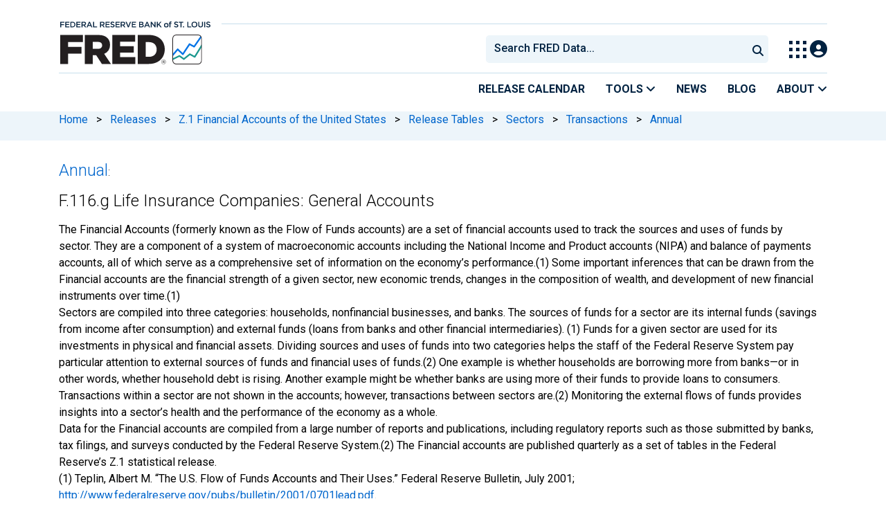

--- FILE ---
content_type: text/html; charset=UTF-8
request_url: https://fred.stlouisfed.org/release/tables?rid=52&eid=800810
body_size: 13101
content:
<!DOCTYPE html>
<html lang="en">
<head>
    <meta http-equiv="X-UA-Compatible" content="IE=edge">
    <meta charset="utf-8">
                <title>2024, Annual: F.116.g Life Insurance Companies: General Accounts | FRED | St. Louis Fed</title>
              <script>
      dataLayer = []
    </script>

    <!-- Google Tag Manager -->
    <script>(function (w, d, s, l, i) {
      w[l] = w[l] || []
      w[l].push({
        'gtm.start':
          new Date().getTime(), event: 'gtm.js'
      })
      var f = d.getElementsByTagName(s)[0],
        j = d.createElement(s), dl = l != 'dataLayer' ? '&l=' + l : ''
      j.async = true
      j.src =
        '//www.googletagmanager.com/gtm.js?id=' + i + dl
      f.parentNode.insertBefore(j, f)
    })(window, document, 'script', 'dataLayer', 'GTM-5L322W')</script>
    <!-- End Google Tag Manager -->

        <meta name="description" content="Release Table for 2024, Annual: F.116.g Life Insurance Companies: General Accounts. FRED: Download, graph, and track economic data.">
            <meta name="keywords" content="Economic Data, FRED, St. Louis Fed, Federal Reserve">
    

        
    <script type="application/ld+json">
    {
        "@context": "http://schema.org",
        "@type": "DataCatalog",
        "license": "",
        "name": "FRED",
        "alternateName": "Federal Reserve Economic Data",
        "url": "https://fred.stlouisfed.org/release/tables?rid=52&eid=800810",
        "publisher": {
            "@type": "Organization",
            "name": "Federal Reserve Bank of St. Louis",
            "url": "https://www.stlouisfed.org/",
            "address": {
              "@type": "PostalAddress",
                "addressLocality": "St. Louis",
                "addressRegion": "MO",
                "postalCode": "63102",
                "streetAddress": "Federal Reserve Bank Plaza, 1 Broadway",
                "addressCountry": "USA"
            },
             "department": "Research Division",
             "email": "fred@stlouisfed.org",
             "telephone": "(314) 444-8444"                  
        }             
    }


    </script>
        
    <link rel="preconnect" href="https://research.stlouisfed.org">
    <link rel="preconnect" href="https://uapi.stlouisfed.org">
    <link rel="preconnect" href="https://alfred.stlouisfed.org">
    <link rel="preconnect" href="https://fred.stlouisfed.org">
    <link rel="preconnect" href="https://fred.stlouisfed.org">
    <link rel="preconnect" href="https://apis.google.com">
    <link rel="preconnect" href="https://cdnjs.cloudflare.com">
    <link rel="preconnect" href="https://www.google-analytics.com">
    <link rel="preconnect" href="https://www.googletagmanager.com">
    <link rel="preconnect" href="https://fonts.gstatic.com">

    <meta name="apple-itunes-app" content="app-id=451715489">
    <meta name="google-play-app" content="app-id=org.stlouisfed.research.fred">

    
    
        <meta content="width=device-width, initial-scale=1.0, maximum-scale=1.0, user-scalable=0" name="viewport">

    <!--<meta name="viewport" content="width=device-width">-->

        <link rel="canonical" href="https://fred.stlouisfed.org/release/tables?eid=800810&amp;rid=52">
    
    <link href="/assets/jquery-treetable/css/jquery.treetable.css" rel="stylesheet" type="text/css" />
<link href="/css/jquery.treetable.fred-release.css?20141121" rel="stylesheet" type="text/css" />


</head>
<body class="release-tables">

<!-- Google Tag Manager (noscript) -->
<noscript>
    <iframe src="https://www.googletagmanager.com/ns.html?id=GTM-5L322W"
            height="0" width="0" style="display:none;visibility:hidden"></iframe>
</noscript>
<!-- End Google Tag Manager (noscript) -->

<!-- pingdom_uptime_check=uXCPjTUzTxL7ULra -->
<link rel="stylesheet" type="text/css" href=/assets/bootstrap/dist/css/1769452722.bootstrap.min.css>
<link rel="stylesheet" type="text/css" href=/assets/fontawesome-free/css/all.min.css>
<script></script>
<link rel="stylesheet" type="text/css" href=/css/1769452723.pager.min.css>
<script></script>
<link rel="stylesheet" type="text/css" href=/assets/select2/dist/css/1769452723.select2.min.css>


<link rel="preconnect" href="https://fonts.googleapis.com">
<link rel="preconnect" href="https://fonts.gstatic.com" crossorigin>
<link href="https://fonts.googleapis.com/css2?family=Roboto:ital,wght@0,100..900;1,100..900&display=swap" rel="stylesheet">
<link href="https://fonts.googleapis.com/css2?family=Roboto+Slab&display=swap" rel="stylesheet">
<!--googleoff: snippet-->
<a href="#content-container" class="skip-to">Skip to main content</a>
<!--googleon: snippet-->
<a id="top"></a>
<!--Move content shift styles internal to boost performance scores-->
<style>
    #zoom-and-share {
        position:relative;
        background-color: rgb(225, 233, 240);
        min-height: 437px;
    }
</style>
<div id="container">
    <header>
        <h1 class="visually-hidden">Federal Reserve Economic Data</h1>
        <nav class="navbar navbar-expand-lg header-not-home py-0 EL-nonhomepage-header EL-header-and-subheader">
            <div id="hidden-user" class='hide'></div>
            <div id="action-modal"></div>
            <div class="col-12 d-none d-lg-block">
                <div class="col-12 d-none d-lg-flex">
                    <a class="bank-logo-gtm" target="_blank" href="https://www.stlouisfed.org">
                        <img class="research-logo-gtm" src="//fred.stlouisfed.org/images/Small_Stl_Fed_Logo.svg" alt="Federal Reserve Bank of St. Louis">
                    </a>
                    <hr class=" hr-post-frb-stls-logo">
                </div>
                <div class="col-12 d-none d-lg-flex">
                    <div class="col-3 align-content-center">
                        <a class="fred-logo-gtm" target="_blank" href="//fred.stlouisfed.org">
                            <img class="header-logo-eagle" src="//fred.stlouisfed.org/images/FRED_Logo_Header.svg" alt="FRED homepage">
                        </a>
                    </div>    
                    <div class="col-9 d-none d-lg-flex align-content-center justify-content-end">
                        <div class='input-group EL-header-search-container' id="search-container-header">
    <select id="head-search" class='EL-header-search'>
        <option></option>
    </select>

    <button class="search-submit-select2" id="select2-nav-search-button" type="submit" aria-label="Submit Search">
        <i class="fa fa-search" title="Submit Search"></i>
    </button>
</div>
                        <nav id="blueheader-navbar-nav">
                            <ul id="blueheader-navbar" class="nav float-end">
                                <li class="blueheader-navbar-item center-content-vertically switch-products-gtm">
                                    <span id="switchprod-popover-container" class="switchprod-popover-container">

  <button type="button" id="switchProd" data-toggle="popover" aria-controls="switch-prod-list" 
    aria-haspopup="true" class="header-popover" aria-label="Toggle Explore Our Apps Menu">
    <img class="Switch-Products-gtm" src="//fred.stlouisfed.org/images/Waffle_Menu_off.svg" alt="Toggle Explore Our Apps Menu" />
  </button>
</span>

<div id="switchprod-popover" class="hide">
  <!-- empty alt values handle older screen readers that don't handle WAI-ARIA roles. Both methods allow the screenreader to skip the image and not read the filename to the user. -->
<h2 class="explore-products-desk">Explore Our Apps</h2>
<hr>
<ul id="switch-prod-list" class="list-group switch-products-list" role="menu" aria-labelledby="switchProduct">
    <li role="presentaion" id="ham-fred-dev" class="list-group-item product-fred">
      <a class="d-flex burger-fred-gtm" role="menuitem" href="//fred.stlouisfed.org">
        <div>
          <img class="switch-icon-padding burger-fred-gtm" src="//fred.stlouisfed.org/images/FRED_Logo_for_Waffle.svg" alt="" role="presentation">
        </div>
        <div>
          <h3 class="burger-fred-gtm">FRED</h3>
          <p>Tools and resources to find and use economic data worldwide</p>
        </div>
      </a>
    </li>
    <li role="presentaion" id="ham-fraser" class="list-group-item">
      <a rel="noopener" target="_blank" class="d-flex burger-fraser-gtm" role="menuitem" href="https://fraser.stlouisfed.org/">
        <div>
          <img class="switch-icon-padding burger-fraser-gtm" src="//fred.stlouisfed.org/images/FRASER_Logo_for_Waffle.svg" alt="" role="presentation">
        </div>
        <div>
          <h3 class="burger-fraser-gtm">FRASER</h3>
          <p>U.S. financial, economic, and banking history</p>
        </div>
      </a>
    </li>
    <li role="presentaion" id="ham-alfred" class="list-group-item">
      <a rel="noopener" target="_blank" class="d-flex burger-alfred-gtm" role="menuitem" href="//alfred.stlouisfed.org">
        <div>
          <img class="switch-icon-padding burger-alfred-gtm" src="//fred.stlouisfed.org/images/ALFRED_Logo_for_Waffle.svg" alt="" role="presentation">
        </div>
        <div>
          <h3 class="burger-alfred-gtm">ALFRED</h3>
          <p>Vintages of economic data from specific dates in history</p>
        </div>
      </a>
    </li>
    <li role="presentaion" id="ham-ecolowdown" class="list-group-item">
      <a rel="noopener" target="_blank" class="d-flex burger-econlowdown-gtm" role="menuitem" href="https://cassidi.stlouisfed.org/index">
        <div>
          <img class="burger-econlowdown-gtm" src="//fred.stlouisfed.org/images/CASSIDI_Logo_for_Waffle.svg" alt="" role="presentation">
        </div>
        <div>
          <h3 class="burger-econlowdown-gtm">CASSIDI</h3>
          <p>View banking market concentrations and perform HHI analysis</p>
        </div>
      </a>
  </li>
</ul>
</div>                                </li>
                                <li class="blueheader-navbar-item center-content-vertically">
                                    <div class="hidden-xs" id="signin-wrap">
                                        <div id="user-nav" class="EL-my-account-link"></div>
                                    </div>
                                </li>
                            </ul>
                        </nav>
                    </div>
                </div>
            </div>
            <div class="col-12 d-lg-none">
                <div class="fred-logo-div col-6 align-content-center">
                    <a class="fred-logo-gtm" href="//fred.stlouisfed.org/">
                        <img class="header-logo" src="//fred.stlouisfed.org/images/FRED_Logo_Header_white_text.svg" alt="FRED homepage">
                    </a>
                </div>
                <div class="blueheader-navbar center-content-vertically">
                    <button type="button" id="search-btn-open" aria-controls="mobile-search-container" 
    onclick="mobileSearchToggle('open')" aria-label="Open Search">
    <i class="fas fa-solid fa-search" title="Open Search"></i>
</button>
<button type="button" id="search-btn-close" class="hide" aria-controls="mobile-search-container" 
    onclick="mobileSearchToggle('close')" aria-label="Close Search" disabled="true">
    <i class="fa-solid fa-x" title="Close Search"></i>
</button>  
                    <button type="button" id="hamburger-btn-open" class="hamburger-gtm" aria-controls="hamburger-drawer" 
    onclick="hamburgerMenuToggle('open')" aria-label="Open Mobile Menu">
    <i id="hamburger" class="fas fa-bars hamburger-header" title="Open Mobile Menu"></i>
</button> 
<button type="button" id="hamburger-btn-close" class="close-btn burger-close-gtm hide" aria-controls="hamburger-drawer" 
    onclick="hamburgerMenuToggle('close')" aria-label="Close Mobile Menu">
    <i class="fa-solid fa-x" title="Close Mobile Menu"></i>
</button> 
                </div>
            </div>
            <div id="notifications-container"></div>
        </nav>
        <div class="blueheader-navbar d-lg-none">
            <div id="mobile-search-container" class="hide col-12">
                <input type="hidden" id="mobile-search-input" class="search-text-input" placeholder="Search FRED Data..." disabled="disabled">
                <button type="submit" class="search-submit-select2" id="mobile-search-submit" disabled="disabled">
                    <i class="fas fa-solid fa-search" title="Search"></i>
                </button>
            </div>
            <nav id="hamburger-drawer" class="hide">
    <div class="slide-content">
        <div id="hamburger-navigation">
            <div id="hamburger-home">
                <ul class="list-group flush-list hamburger-list col-12">
                    <li class="list-group-item">
                        <a class="burger-calendar-gtm" href="https://fred.stlouisfed.org/releases/calendar">Release Calendar</a>
                    </li>
                    <li class="list-group-item hamburger-menu-item">
                        <button type="button" class="burger-tools-gtm" onclick="toggleMenuNavigation('hamburger-tools', true)" aria-controls="hamburger-tools">Tools
                            <i class="fas fa-solid fa-angle-down" title="Toggle FRED Tools Submenu"></i>
                        </button>
                        <ul id="hamburger-tools" role="menu" class="hide list-group hamburger-submenu-list col-12">
                            <li role="presentation" class="list-group-item">
                                <a role="menuitem" class="burger-fred-excel-add-in-gtm" href="https://fred.stlouisfed.org/fred-addin"> FRED Add-in for Excel</a>
                            </li>
                            <li role="presentation" class="list-group-item">
                                <a role="menuitem" class="burger-fred-api-gtm" href="https://fred.stlouisfed.org/docs/api/fred"> FRED API</a>
                            </li>
                            <li role="presentation" class="list-group-item">
                                <a role="menuitem" class="burger-fred-mobile-apps-gtm" href="https://fred.stlouisfed.org/fred-mobile"> FRED Mobile Apps</a>
                            </li>
                        </ul>
                    </li>
                    <li class="list-group-item">
                        <a class="burger-news-gtm" href="https://news.research.stlouisfed.org/category/fred-announcements/">News</a>
                    </li>
                    <li class="list-group-item">
                        <a class="burger-blog-gtm" href="https://fredblog.stlouisfed.org">Blog</a>
                    </li>
                    <li class="list-group-item hamburger-menu-item">
                        <button type="button" class="burger-about-gtm" onclick="toggleMenuNavigation('hamburger-about-fred', true)" aria-controls="hamburger-about-fred">About
                            <i class="fas fa-solid fa-angle-down" title="Toggle About FRED Submenu"></i>
                        </button>
                        <ul id="hamburger-about-fred" role="menu" class="hide list-group hamburger-submenu-list col-12">
                            <li role="presentation" class="list-group-item">
                                <a role="menuitem" class="burger-fred-about-gtm" href="https://fredhelp.stlouisfed.org/fred/about/about-fred/what-is-fred/"> What is FRED</a>
                            </li>
                            <li role="presentation" class="list-group-item">
                                <a role="menuitem" class="burger-tutorials-gtm" href="https://fredhelp.stlouisfed.org"> Tutorials</a>
                            </li>
                            <li role="presentation" class="list-group-item">
                                <a role="menuitem" class="burger-data-literacy-gtm" href="https://fred.stlouisfed.org/digital-badges/">
                                Digital Badges
                                </a>
                            </li>
                            <li role="presentation" class="list-group-item">
                                <a role="menuitem" class="burger-contact-us-gtm" href="https://fred.stlouisfed.org/contactus/"> Contact Us</a>
                            </li>
                        </ul>
                    </li>
                    <li class="list-group-item">
                        <a class="burger-myaccount-gtm" href="https://fredaccount.stlouisfed.org">My Account</a>
                    </li>
                    <li class="list-group-item hamburger-menu-item">
                        <button type="button" class="burger-switch-gtm" onclick="toggleMenuNavigation('hamburger-products', true)" aria-controls="hamburger-products">
                            Explore Our Apps
                            <i class="fas fa-solid fa-angle-down" title="Toggle Apps Submenu"></i>
                        </button>
                        <div id="hamburger-products" class="hide">
                            <!-- empty alt values handle older screen readers that don't handle WAI-ARIA roles. Both methods allow the screenreader to skip the image and not read the filename to the user. -->
<h2 class="explore-products-desk">Explore Our Apps</h2>
<hr>
<ul id="switch-prod-list" class="list-group switch-products-list" role="menu" aria-labelledby="switchProduct">
    <li role="presentaion" id="ham-fred-dev" class="list-group-item product-fred">
      <a class="d-flex burger-fred-gtm" role="menuitem" href="//fred.stlouisfed.org">
        <div>
          <img class="switch-icon-padding burger-fred-gtm" src="//fred.stlouisfed.org/images/FRED_Logo_for_Waffle.svg" alt="" role="presentation">
        </div>
        <div>
          <h3 class="burger-fred-gtm">FRED</h3>
          <p>Tools and resources to find and use economic data worldwide</p>
        </div>
      </a>
    </li>
    <li role="presentaion" id="ham-fraser" class="list-group-item">
      <a rel="noopener" target="_blank" class="d-flex burger-fraser-gtm" role="menuitem" href="https://fraser.stlouisfed.org/">
        <div>
          <img class="switch-icon-padding burger-fraser-gtm" src="//fred.stlouisfed.org/images/FRASER_Logo_for_Waffle.svg" alt="" role="presentation">
        </div>
        <div>
          <h3 class="burger-fraser-gtm">FRASER</h3>
          <p>U.S. financial, economic, and banking history</p>
        </div>
      </a>
    </li>
    <li role="presentaion" id="ham-alfred" class="list-group-item">
      <a rel="noopener" target="_blank" class="d-flex burger-alfred-gtm" role="menuitem" href="//alfred.stlouisfed.org">
        <div>
          <img class="switch-icon-padding burger-alfred-gtm" src="//fred.stlouisfed.org/images/ALFRED_Logo_for_Waffle.svg" alt="" role="presentation">
        </div>
        <div>
          <h3 class="burger-alfred-gtm">ALFRED</h3>
          <p>Vintages of economic data from specific dates in history</p>
        </div>
      </a>
    </li>
    <li role="presentaion" id="ham-ecolowdown" class="list-group-item">
      <a rel="noopener" target="_blank" class="d-flex burger-econlowdown-gtm" role="menuitem" href="https://cassidi.stlouisfed.org/index">
        <div>
          <img class="burger-econlowdown-gtm" src="//fred.stlouisfed.org/images/CASSIDI_Logo_for_Waffle.svg" alt="" role="presentation">
        </div>
        <div>
          <h3 class="burger-econlowdown-gtm">CASSIDI</h3>
          <p>View banking market concentrations and perform HHI analysis</p>
        </div>
      </a>
  </li>
</ul>
                        </div>
                    </li>
                    <li class="list-group-item">
                        <a class="burger-stls-home-gtm" href="https://www.stlouisfed.org/">STL Fed Home Page</a>
                    </li>
                </ul>
            </div>
        </div>
    </div>
</nav>
        </div>
        <div class='navbar navbar-expand-lg sub-header EL-header-and-subheader'>
            <div class="container-fluid gx-0">
                <div class="col d-flex justify-content-end">
                    <div class="container-fluid gx-0">
                        
<hr class="col-12 hr-pre-subheader-nav d-none d-lg-block">
<nav class="col-12 navbar EL-main-nav navbar-expand-sm d-none d-lg-flex" id="subheader-nav">
    <div class="navbar-collapse collapse d-flex justify-content-end">
        <ul id="subheader-navbar" class="nav float-end navbar-nav">
            <li class="nav-li-subheader">
                <a href="https://fred.stlouisfed.org/releases/calendar" class="nav-releasecal-subheader-gtm">Release Calendar</a>
            </li>
            <li class="nav-li-subheader">
              <span class="sub-header-nav-tools-gtm  header-popover fred-tools-container">
  <button type="button" id="fred-tools-link" class="align-icon header-popover tools-gtm" 
    aria-haspopup="true" aria-controls="fred-tools-menu" data-toggle="popover" 
    onclick="toggleMenuNavigation('fred-tools-popover')">Tools
    <i class="fas fa-angle-down" title="Toggle Tools Menu"></i>
  </button>
</span>

<div id="fred-tools-popover" class="hide">
  <ul id="fred-tools-menu" role="menu" class="header-list-popover list-group flush-list">
    <li role="presentation" class="list-group-item">
      <a role="menuitem" class="homepage-nav-tools-fred-excel-addin-gtm" href="https://fred.stlouisfed.org/fred-addin">FRED Add-in for Excel</a>
    </li>
    <li role="presentation" class="list-group-item">
      <a role="menuitem" class="homepage-nav-tools-fred-api-gtm" href="https://fred.stlouisfed.org/docs/api/fred">FRED API</a>
    </li>
    <li role="presentation" class="list-group-item">
      <a role="menuitem" class="homepage-nav-tools-fred-mobile-gtm" href="https://fred.stlouisfed.org/fred-mobile">FRED Mobile Apps</a>
    </li>
  </ul>
</div>            </li>
            <li class="nav-li-subheader">
                <a href="https://news.research.stlouisfed.org/category/fred-announcements/" class="nav-news-subheader-gtm">News</a>
            </li>
            <li class="nav-li-subheader">
                <a href="https://fredblog.stlouisfed.org" class="nav-fredblog-subheader-gtm">Blog</a>
            </li>
            <li class="nav-li-subheader">
              
<span class="subheader-nav-about-gtm about-fred-container">
  <button type="button" id="about-fred-link" class="align-icon header-popover about-gtm" 
    data-toggle="popover" aria-controls="about-fred-menu" aria-haspopup="true"
    onclick="toggleMenuNavigation('about-fred-popover')">About
    <i class="fas fa-angle-down" alt="Toggle About Menu"></i>
  </button>
</span>

<div id="about-fred-popover" class="hide">
  <ul id="about-fred-menu" role="menu" aria-labelledby="about-fred-link" class="header-list-popover list-group flush-list">
    <li role="presentation" class="list-group-item">
      <a role="menuitem" class="about-fred-what-is-gtm" href="https://fredhelp.stlouisfed.org/fred/about/about-fred/what-is-fred/">
        What is FRED
      </a>
    </li>
    <li role="presentation" class="list-group-item">
      <a role="menuitem" class="about-fred-tutorials-gtm" href="https://fredhelp.stlouisfed.org">
        Tutorials
      </a>
    </li>
    <li role="presentation" class="list-group-item">
      <a role="menuitem" class="about-research-data-literacy-gtm" href="https://fred.stlouisfed.org/digital-badges/">
        Digital Badges
      </a>
    </li>
    <li role="presentation" class="list-group-item">
      <a role="menuitem" class="about-fred-contact-gtm" href="https://fred.stlouisfed.org/contactus/ ">
        Contact Us
      </a>
    </li>
  </ul>
</div>
            </li>
        </ul>
    </div>
</nav>
                    </div>
                </div>
            </div>
        </div>
    </header>


<nav id="site-breadcrumbs" class="site-breadcrumbs d-none d-lg-block align-content-center" aria-label="site breadcrumbs">
    <div class="container gx-0">
        <a class="breadcrumb_link" href="/">Home</a> <span class="px-2">&gt;</span> <a class="breadcrumb_link" href="/releases">Releases</a> <span class="px-2">&gt;</span> <a class="breadcrumb_link" href="/release?rid=52">Z.1 Financial Accounts of the United States</a> <span class="px-2">&gt;</span> <a class="breadcrumb_link" href="/release/tables?rid=52">Release Tables</a> <span class="px-2">&gt;</span> <a class="breadcrumb_link" href="/release/tables?rid=52&eid=800014">Sectors</a> <span class="px-2">&gt;</span> <a class="breadcrumb_link" href="/release/tables?rid=52&eid=800015">Transactions</a> <span class="px-2">&gt;</span> <a class="breadcrumb_link" href="/release/tables?rid=52&eid=800016">Annual</a>
    </div>
</nav>
<div class="clear row gx-0 container" id="content-container">



<div class="col-12 container-fluid" id="main-content-column">

<div id="page-title" class="page-title">
    <div id="custom-title-markup">
        <h1><a href="/release/tables?rid=52&eid=800016">Annual</a><span aria-hidden="true">:</span></h1><h1 id="release-element-name-title">F.116.g Life Insurance Companies: General Accounts</h1>
    </div>




<hr class="header-divider d-block d-lg-none">

<p class="series-title-notes">
    The Financial Accounts (formerly known as the Flow of Funds accounts)  are a set of financial accounts used to track the sources and uses of funds by sector. They are a component of a system of macroeconomic accounts including the National Income and Product accounts (NIPA) and balance of payments accounts, all of which serve as a comprehensive set of information on the economy’s performance.(1) Some important inferences that can be drawn from the Financial accounts are the financial strength of a given sector, new economic trends, changes in the composition of wealth, and development of new financial instruments over time.(1)<br>Sectors are compiled into three categories: households, nonfinancial businesses, and banks. The sources of funds for a sector are its internal funds (savings from income after consumption) and external funds (loans from banks and other financial intermediaries). (1) Funds for a given sector are used for its investments in physical and financial assets. Dividing sources and uses of funds into two categories helps the staff of the Federal Reserve System pay particular attention to external sources of funds and financial uses of funds.(2) One example is whether households are borrowing more from banks—or in other words, whether household debt is rising. Another example might be whether banks are using more of their funds to provide loans to consumers. Transactions within a sector are not shown in the accounts; however, transactions between sectors are.(2) Monitoring the external flows of funds provides insights into a sector’s health and the performance of the economy as a whole. <br>Data for the Financial accounts are compiled from a large number of reports and publications, including regulatory reports such as those submitted by banks, tax filings, and surveys conducted by the Federal Reserve System.(2) The Financial accounts are published quarterly as a set of tables in the Federal Reserve’s Z.1 statistical release.<br>(1)	Teplin, Albert M. “The U.S. Flow of Funds Accounts and Their Uses.” Federal Reserve Bulletin, July 2001; <a href="http://www.federalreserve.gov/pubs/bulletin/2001/0701lead.pdf" class="breakable" target="_blank">http://www.federalreserve.gov/pubs/bulletin/2001/0701lead.pdf</a>.<br>(2)	Board of Governors of the Federal Reserve System. “Guide to the Flow of Funds Accounts.” 2000, <a href="http://www.federalreserve.gov/apps/fof/" class="breakable" target="_blank">http://www.federalreserve.gov/apps/fof/</a>.<br><br>For questions on the data, please contact the data source: <a href="https://www.federalreserve.gov/apps/ContactUs/feedback.aspx?refurl=/releases/z1/%" class="breakable" target="_blank">https://www.federalreserve.gov/apps/ContactUs/feedback.aspx?refurl=/releases/z1/%</a><br>For questions on FRED functionality, please contact: <a href="https://fred.stlouisfed.org/contactus/" class="breakable" target="_blank">https://fred.stlouisfed.org/contactus/</a>
</p><!-- /series-title-notes -->


<hr class="header-divider d-none d-lg-block">

</div>

    
                        
                <link rel="stylesheet" href="/assets/duetDate/duet/themes/default.css" />

<p
    id="release-table-message"
    class="error mx-3 mb-0"
    role="alert"
    aria-hidden="true"
    aria-live="assertive"
    style="display: none;">
</p>

<style>
  .duet-date__table thead {
    font-size: .1rem !important;
  }
  
  .duet-date__table-header span{
    font-size: .75rem !important;
  }
  .duet-date__day span {
    font-size: .875rem !important;
  }
  .duet-date__select-label span {
    font-size: .75rem !important;
  }
  .duet-date * {
    font-size: .17rem;
  }
  .duet-date__select-label span {
    font-size: 1rem !important; 
  }
  .duet-date__select--month {
    font-size: 1rem !important; 
  }
  .duet-date__select--month option,
  .duet-date__select--year option{
    font-size: 16px !important;
  }
</style>


<form method="GET" id="release-elements-essential-state" name="release-elements-essential-state" action="#" style="display:none">
  <input id="release_id" type="hidden" name="rid" value="52">
  <input id="element_id" type="hidden" name="eid" value="800810">
  <input id="observation_date" type="hidden" name="od" value="2024-01-01">
</form>

<form method="GET" id="release-elements-derived-state" name="release-elements-derived-state" action="#" style="display:none">
    <input id="tree_col" type="hidden" name="tc" value="2">
    
          <input id="has_same_obs_date_0" type="hidden" name="hsod0" value="t">
              <input id="has_same_obs_date_1" type="hidden" name="hsod1" value="t">
              <input id="has_same_obs_date_2" type="hidden" name="hsod2" value="f">
        
    <input id="has_same_units" type="hidden" name="hsu" value="t">
    <input id="observation_date_0" type="hidden" name="observation_date_0" value="">
  <input id="observation_date_1" type="hidden" name="observation_date_1" value="">
  <input id="observation_date_2" type="hidden" name="observation_date_2" value="">
  <input id="min_observation_start_date" type="hidden" name="minosd" value="1946-01-01">
  <input id="min_observation_end_date" type="hidden" name="minoed" value="1946-12-31">
  <input id="max_observation_start_date" type="hidden" name="maxosd" value="2024-01-01">
  <input id="max_observation_end_date" type="hidden" name="maxoed" value="2024-12-31">
  <input id="max_periods_per_year" type="hidden" name="maxppy" value="1">
</form>
  
<form method="GET" id="release-elements-form" name="release-elements-form" action="#" style="display:inline">
<input id="release_id_ref" type="hidden" name="rid" value="52">
<input id="element_id_ref" type="hidden" name="eid" value="800810">
<input id="observation_date_ref" type="hidden" name="od" value="2024-01-01">

<div class="series-pager-header" style="margin-bottom:.5em">
  <button role="button" name="addseries1" class="btn btn-sm rls-tbl-btn series-btn-508 add-data-list  ">Add to Data List</button>
  <button role="button" name="addgraph1" class="btn btn-sm series-btn-508 rls-tbl-btn add-graph  ">Add to Graph</button>
  &nbsp; &nbsp;
  <button role="button" name="tree-expand-all-1" class="btn btn-sm series-btn-508 rls-tbl-btn tree-expand-all  ">Expand All</button>
  <button role="button" name="tree-collapse-all-1" class="btn btn-sm series-btn-508 rls-tbl-btn tree-collapse-all  ">Collapse All</button>
  <div style="display: inline; float: right;">
                                <duet-date-picker class="release-table-select-date" value="2024-01-01" identifier="date" min="1946-01-01" max="2024-12-31"></duet-date-picker>
      <p id="release-table-select-date-description" tabindex="-1">Please select a date range</p>
      &nbsp; &nbsp;
      <span id="release-table-first-date-on">
                <a id="release-table-first-date" href="#">1946</a>
         
  </span>
  &nbsp; &nbsp;
    <div style="display: inline-block; min-width: 2.8em; text-align: center;"><span id="release-table-date-0-on" style="display:none"><a id="release-table-date-0" href="#"></a></span></div>&nbsp;
    <div style="display: inline-block; min-width: 2.8em; text-align: center;"><span id="release-table-date-1-on" style="display:none"><a id="release-table-date-1" href="#"></a></span></div>&nbsp;
    <div style="display: inline-block; min-width: 2.8em; text-align: center;"><span id="release-table-date-2-on" style="display:none"><a id="release-table-date-2" href="#"></a></span></div>
  &nbsp; &nbsp; 
  <span id="release-table-last-date-on">
        <span style="font-weight: bold;">2024</span>
     
  </span>
</div>
</div>
<div id="release-table-content" class="table-responsive" style="clear: both;">
<table id="release-elements-tree" aria-label="Annual: F.116.g Life Insurance Companies:  General Accounts">
  <thead>
          <tr>
        <th class="fred-rls-elm-ck-th"></th>
                  <th class="fred-rls-elm-ln-th"></th>
                <th class="fred-rls-elm-nm-th"></th>
                <th id="table-unit-heading" colspan="3" class="fred-rls-elm-un-th">Millions of U.S. Dollars</th>
              </tr>
        <tr>
      <th class="fred-rls-elm-ck-th" aria-label="select"><input type="checkbox" class="select-all-release-elements-checkbox" name="select-all-release-elements-checkbox" value="" aria-label="select all items"></th>
              <th id="table-line-heading" class="fred-rls-elm-ln-th">Line</th>
            <th id="table-name-heading" class="fred-rls-elm-nm-th">Name</th>
            <th id="table-unit-subheading1" class="fred-rls-elm-vl-th">
              <span style="font-weight: bold;">2024</span>
            </th>
      <th id="table-unit-subheading2" class="fred-rls-elm-vl-th">
                  Preceding<br>
          Period
              </th>
      <th id="table-unit-subheading3" class="fred-rls-elm-vl-th">
                  Year Ago<br>
          from Period
              </th>
          </tr>
  </thead>
  <tbody>
  
    
            
        
                  
                <tr data-tt-id="800811" data-tt-parent-id="800810" data-tt-branch="true">
              <td class="fred-rls-elm-ck-td">
      <a name="heid_800811"></a>
              <input type="checkbox" class="release-element-checkbox" name="sids[0]" value="BOGZ1FA544090075A" aria-labelledby=" 800811-name">
            </td>
                  <th id="line-1" headers="table-line-heading" class="fred-rls-elm-ln-td"><span class="sr-only">line </span>1</th>
                  <th id="800811-name" headers="table-name-heading line-1 " class="fred-rls-elm-nm-cntnr fred-rls-elm-nm-td">
                <div class="fred-rls-elm-nm-fill"></div>
        <span id="Net-acquisition-of-financial-assets}" class="fred-rls-elm-nm"><a href="/series/BOGZ1FA544090075A" target="_blank">Net acquisition of financial assets</a></span>
              </th>
                  <td headers="table-unit-heading table-unit-subheading1 line-1  800811-name" class="fred-rls-elm-vl-td">
                  425,193
                      </td>
      <td headers="table-unit-heading table-unit-subheading2 line-1  800811-name" class="fred-rls-elm-vl-td">
                  326,106
                      </td>
      <td headers="table-unit-heading table-unit-subheading3 line-1  800811-name" class="fred-rls-elm-vl-td">
                              326,106
                                </td>
                </tr>
                
            
        
        
            <tr data-tt-id="800812" data-tt-parent-id="800811">
              <td class="fred-rls-elm-ck-td">
      <a name="heid_800812"></a>
              <input type="checkbox" class="release-element-checkbox" name="sids[1]" value="BOGZ1FA543020075A" aria-labelledby="800811-name 800812-name">
            </td>
                  <th id="line-2" headers="table-line-heading" class="fred-rls-elm-ln-td"><span class="sr-only">line </span>2</th>
                  <th id="800812-name" headers="table-name-heading line-2 800811-name" class="fred-rls-elm-nm-cntnr fred-rls-elm-nm-td">
                <div class="fred-rls-elm-nm-fill"></div>
        <span id="Checkable-deposits-and-currency}" class="fred-rls-elm-nm"><a href="/series/BOGZ1FA543020075A" target="_blank">Checkable deposits and currency</a></span>
              </th>
                  <td headers="table-unit-heading table-unit-subheading1 line-2 800811-name 800812-name" class="fred-rls-elm-vl-td">
                  1,810
                      </td>
      <td headers="table-unit-heading table-unit-subheading2 line-2 800811-name 800812-name" class="fred-rls-elm-vl-td">
                  24,078
                      </td>
      <td headers="table-unit-heading table-unit-subheading3 line-2 800811-name 800812-name" class="fred-rls-elm-vl-td">
                              24,078
                                </td>
                </tr>
      
            
        
        
            <tr data-tt-id="800813" data-tt-parent-id="800811">
              <td class="fred-rls-elm-ck-td">
      <a name="heid_800813"></a>
              <input type="checkbox" class="release-element-checkbox" name="sids[2]" value="BOGZ1FA543034075A" aria-labelledby="800811-name 800813-name">
            </td>
                  <th id="line-3" headers="table-line-heading" class="fred-rls-elm-ln-td"><span class="sr-only">line </span>3</th>
                  <th id="800813-name" headers="table-name-heading line-3 800811-name" class="fred-rls-elm-nm-cntnr fred-rls-elm-nm-td">
                <div class="fred-rls-elm-nm-fill"></div>
        <span id="Money-market-fund-shares}" class="fred-rls-elm-nm"><a href="/series/BOGZ1FA543034075A" target="_blank">Money market fund shares</a></span>
              </th>
                  <td headers="table-unit-heading table-unit-subheading1 line-3 800811-name 800813-name" class="fred-rls-elm-vl-td">
                  -681
                      </td>
      <td headers="table-unit-heading table-unit-subheading2 line-3 800811-name 800813-name" class="fred-rls-elm-vl-td">
                  25,590
                      </td>
      <td headers="table-unit-heading table-unit-subheading3 line-3 800811-name 800813-name" class="fred-rls-elm-vl-td">
                              25,590
                                </td>
                </tr>
      
            
        
        
            <tr data-tt-id="800814" data-tt-parent-id="800811">
              <td class="fred-rls-elm-ck-td">
      <a name="heid_800814"></a>
              <input type="checkbox" class="release-element-checkbox" name="sids[3]" value="BOGZ1FA542051075A" aria-labelledby="800811-name 800814-name">
            </td>
                  <th id="line-4" headers="table-line-heading" class="fred-rls-elm-ln-td"><span class="sr-only">line </span>4</th>
                  <th id="800814-name" headers="table-name-heading line-4 800811-name" class="fred-rls-elm-nm-cntnr fred-rls-elm-nm-td">
                <div class="fred-rls-elm-nm-fill"></div>
        <span id="Security-repurchase-agreements}" class="fred-rls-elm-nm"><a href="/series/BOGZ1FA542051075A" target="_blank">Security repurchase agreements</a></span>
              </th>
                  <td headers="table-unit-heading table-unit-subheading1 line-4 800811-name 800814-name" class="fred-rls-elm-vl-td">
                  -250
                      </td>
      <td headers="table-unit-heading table-unit-subheading2 line-4 800811-name 800814-name" class="fred-rls-elm-vl-td">
                  981
                      </td>
      <td headers="table-unit-heading table-unit-subheading3 line-4 800811-name 800814-name" class="fred-rls-elm-vl-td">
                              981
                                </td>
                </tr>
      
            
        
        
                <tr data-tt-id="800815" data-tt-parent-id="800811" data-tt-branch="true">
              <td class="fred-rls-elm-ck-td">
      <a name="heid_800815"></a>
              <input type="checkbox" class="release-element-checkbox" name="sids[4]" value="BOGZ1FA544022075A" aria-labelledby="800811-name 800815-name">
            </td>
                  <th id="line-5" headers="table-line-heading" class="fred-rls-elm-ln-td"><span class="sr-only">line </span>5</th>
                  <th id="800815-name" headers="table-name-heading line-5 800811-name" class="fred-rls-elm-nm-cntnr fred-rls-elm-nm-td">
                <div class="fred-rls-elm-nm-fill"></div>
        <span id="Debt-securities}" class="fred-rls-elm-nm"><a href="/series/BOGZ1FA544022075A" target="_blank">Debt securities</a></span>
              </th>
                  <td headers="table-unit-heading table-unit-subheading1 line-5 800811-name 800815-name" class="fred-rls-elm-vl-td">
                  170,462
                      </td>
      <td headers="table-unit-heading table-unit-subheading2 line-5 800811-name 800815-name" class="fred-rls-elm-vl-td">
                  48,547
                      </td>
      <td headers="table-unit-heading table-unit-subheading3 line-5 800811-name 800815-name" class="fred-rls-elm-vl-td">
                              48,547
                                </td>
                </tr>
                
            
        
        
            <tr data-tt-id="800816" data-tt-parent-id="800815">
              <td class="fred-rls-elm-ck-td">
      <a name="heid_800816"></a>
              <input type="checkbox" class="release-element-checkbox" name="sids[5]" value="BOGZ1FA543069175A" aria-labelledby="800811-name 800815-name 800816-name">
            </td>
                  <th id="line-6" headers="table-line-heading" class="fred-rls-elm-ln-td"><span class="sr-only">line </span>6</th>
                  <th id="800816-name" headers="table-name-heading line-6 800811-name 800815-name" class="fred-rls-elm-nm-cntnr fred-rls-elm-nm-td">
                <div class="fred-rls-elm-nm-fill"></div>
        <span id="Open-market-paper}" class="fred-rls-elm-nm"><a href="/series/BOGZ1FA543069175A" target="_blank">Open market paper</a></span>
              </th>
                  <td headers="table-unit-heading table-unit-subheading1 line-6 800811-name 800815-name 800816-name" class="fred-rls-elm-vl-td">
                  4,654
                      </td>
      <td headers="table-unit-heading table-unit-subheading2 line-6 800811-name 800815-name 800816-name" class="fred-rls-elm-vl-td">
                  4,475
                      </td>
      <td headers="table-unit-heading table-unit-subheading3 line-6 800811-name 800815-name 800816-name" class="fred-rls-elm-vl-td">
                              4,475
                                </td>
                </tr>
      
            
        
        
            <tr data-tt-id="800817" data-tt-parent-id="800815">
              <td class="fred-rls-elm-ck-td">
      <a name="heid_800817"></a>
              <input type="checkbox" class="release-element-checkbox" name="sids[6]" value="BOGZ1FA543061175A" aria-labelledby="800811-name 800815-name 800817-name">
            </td>
                  <th id="line-7" headers="table-line-heading" class="fred-rls-elm-ln-td"><span class="sr-only">line </span>7</th>
                  <th id="800817-name" headers="table-name-heading line-7 800811-name 800815-name" class="fred-rls-elm-nm-cntnr fred-rls-elm-nm-td">
                <div class="fred-rls-elm-nm-fill"></div>
        <span id="Treasury-securities}" class="fred-rls-elm-nm"><a href="/series/BOGZ1FA543061175A" target="_blank">Treasury securities</a></span>
              </th>
                  <td headers="table-unit-heading table-unit-subheading1 line-7 800811-name 800815-name 800817-name" class="fred-rls-elm-vl-td">
                  9,655
                      </td>
      <td headers="table-unit-heading table-unit-subheading2 line-7 800811-name 800815-name 800817-name" class="fred-rls-elm-vl-td">
                  5,343
                      </td>
      <td headers="table-unit-heading table-unit-subheading3 line-7 800811-name 800815-name 800817-name" class="fred-rls-elm-vl-td">
                              5,343
                                </td>
                </tr>
      
            
        
        
            <tr data-tt-id="800818" data-tt-parent-id="800815">
              <td class="fred-rls-elm-ck-td">
      <a name="heid_800818"></a>
              <input type="checkbox" class="release-element-checkbox" name="sids[7]" value="BOGZ1FA543061775A" aria-labelledby="800811-name 800815-name 800818-name">
            </td>
                  <th id="line-8" headers="table-line-heading" class="fred-rls-elm-ln-td"><span class="sr-only">line </span>8</th>
                  <th id="800818-name" headers="table-name-heading line-8 800811-name 800815-name" class="fred-rls-elm-nm-cntnr fred-rls-elm-nm-td">
                <div class="fred-rls-elm-nm-fill"></div>
        <span id="Agency--and-GSE-backed-securities}" class="fred-rls-elm-nm"><a href="/series/BOGZ1FA543061775A" target="_blank">Agency- and GSE-backed securities</a></span>
              </th>
                  <td headers="table-unit-heading table-unit-subheading1 line-8 800811-name 800815-name 800818-name" class="fred-rls-elm-vl-td">
                  703
                      </td>
      <td headers="table-unit-heading table-unit-subheading2 line-8 800811-name 800815-name 800818-name" class="fred-rls-elm-vl-td">
                  1,393
                      </td>
      <td headers="table-unit-heading table-unit-subheading3 line-8 800811-name 800815-name 800818-name" class="fred-rls-elm-vl-td">
                              1,393
                                </td>
                </tr>
      
            
        
        
            <tr data-tt-id="800819" data-tt-parent-id="800815">
              <td class="fred-rls-elm-ck-td">
      <a name="heid_800819"></a>
              <input type="checkbox" class="release-element-checkbox" name="sids[8]" value="BOGZ1FA543062075A" aria-labelledby="800811-name 800815-name 800819-name">
            </td>
                  <th id="line-9" headers="table-line-heading" class="fred-rls-elm-ln-td"><span class="sr-only">line </span>9</th>
                  <th id="800819-name" headers="table-name-heading line-9 800811-name 800815-name" class="fred-rls-elm-nm-cntnr fred-rls-elm-nm-td">
                <div class="fred-rls-elm-nm-fill"></div>
        <span id="Municipal-securities}" class="fred-rls-elm-nm"><a href="/series/BOGZ1FA543062075A" target="_blank">Municipal securities</a></span>
              </th>
                  <td headers="table-unit-heading table-unit-subheading1 line-9 800811-name 800815-name 800819-name" class="fred-rls-elm-vl-td">
                  -12,377
                      </td>
      <td headers="table-unit-heading table-unit-subheading2 line-9 800811-name 800815-name 800819-name" class="fred-rls-elm-vl-td">
                  -10,294
                      </td>
      <td headers="table-unit-heading table-unit-subheading3 line-9 800811-name 800815-name 800819-name" class="fred-rls-elm-vl-td">
                              -10,294
                                </td>
                </tr>
      
            
        
        
            <tr data-tt-id="800820" data-tt-parent-id="800815">
              <td class="fred-rls-elm-ck-td">
      <a name="heid_800820"></a>
              <input type="checkbox" class="release-element-checkbox" name="sids[9]" value="BOGZ1FA543063075A" aria-labelledby="800811-name 800815-name 800820-name">
            </td>
                  <th id="line-10" headers="table-line-heading" class="fred-rls-elm-ln-td"><span class="sr-only">line </span>10</th>
                  <th id="800820-name" headers="table-name-heading line-10 800811-name 800815-name" class="fred-rls-elm-nm-cntnr fred-rls-elm-nm-td">
                <div class="fred-rls-elm-nm-fill"></div>
        <span id="Corporate-and-foreign-bonds}" class="fred-rls-elm-nm"><a href="/series/BOGZ1FA543063075A" target="_blank">Corporate and foreign bonds</a></span>
              </th>
                  <td headers="table-unit-heading table-unit-subheading1 line-10 800811-name 800815-name 800820-name" class="fred-rls-elm-vl-td">
                  167,827
                      </td>
      <td headers="table-unit-heading table-unit-subheading2 line-10 800811-name 800815-name 800820-name" class="fred-rls-elm-vl-td">
                  47,630
                      </td>
      <td headers="table-unit-heading table-unit-subheading3 line-10 800811-name 800815-name 800820-name" class="fred-rls-elm-vl-td">
                              47,630
                                </td>
                </tr>
      
            
                                                                                            
        
                <tr data-tt-id="800821" data-tt-parent-id="800811" data-tt-branch="true">
              <td class="fred-rls-elm-ck-td">
      <a name="heid_800821"></a>
              <input type="checkbox" class="release-element-checkbox" name="sids[10]" value="BOGZ1FA544023075A" aria-labelledby="800811-name 800821-name">
            </td>
                  <th id="line-11" headers="table-line-heading" class="fred-rls-elm-ln-td"><span class="sr-only">line </span>11</th>
                  <th id="800821-name" headers="table-name-heading line-11 800811-name" class="fred-rls-elm-nm-cntnr fred-rls-elm-nm-td">
                <div class="fred-rls-elm-nm-fill"></div>
        <span id="Loans}" class="fred-rls-elm-nm"><a href="/series/BOGZ1FA544023075A" target="_blank">Loans</a></span>
              </th>
                  <td headers="table-unit-heading table-unit-subheading1 line-11 800811-name 800821-name" class="fred-rls-elm-vl-td">
                  62,776
                      </td>
      <td headers="table-unit-heading table-unit-subheading2 line-11 800811-name 800821-name" class="fred-rls-elm-vl-td">
                  31,976
                      </td>
      <td headers="table-unit-heading table-unit-subheading3 line-11 800811-name 800821-name" class="fred-rls-elm-vl-td">
                              31,976
                                </td>
                </tr>
                
            
        
        
            <tr data-tt-id="800822" data-tt-parent-id="800821">
              <td class="fred-rls-elm-ck-td">
      <a name="heid_800822"></a>
              <input type="checkbox" class="release-element-checkbox" name="sids[11]" value="BOGZ1FA543069075A" aria-labelledby="800811-name 800821-name 800822-name">
            </td>
                  <th id="line-12" headers="table-line-heading" class="fred-rls-elm-ln-td"><span class="sr-only">line </span>12</th>
                  <th id="800822-name" headers="table-name-heading line-12 800811-name 800821-name" class="fred-rls-elm-nm-cntnr fred-rls-elm-nm-td">
                <div class="fred-rls-elm-nm-fill"></div>
        <span id="Other-loans-and-advances}" class="fred-rls-elm-nm"><a href="/series/BOGZ1FA543069075A" target="_blank">Other loans and advances</a></span>
              </th>
                  <td headers="table-unit-heading table-unit-subheading1 line-12 800811-name 800821-name 800822-name" class="fred-rls-elm-vl-td">
                  8,686
                      </td>
      <td headers="table-unit-heading table-unit-subheading2 line-12 800811-name 800821-name 800822-name" class="fred-rls-elm-vl-td">
                  -2,028
                      </td>
      <td headers="table-unit-heading table-unit-subheading3 line-12 800811-name 800821-name 800822-name" class="fred-rls-elm-vl-td">
                              -2,028
                                </td>
                </tr>
      
            
        
        
            <tr data-tt-id="800823" data-tt-parent-id="800821">
              <td class="fred-rls-elm-ck-td">
      <a name="heid_800823"></a>
              <input type="checkbox" class="release-element-checkbox" name="sids[12]" value="BOGZ1FA543065075A" aria-labelledby="800811-name 800821-name 800823-name">
            </td>
                  <th id="line-13" headers="table-line-heading" class="fred-rls-elm-ln-td"><span class="sr-only">line </span>13</th>
                  <th id="800823-name" headers="table-name-heading line-13 800811-name 800821-name" class="fred-rls-elm-nm-cntnr fred-rls-elm-nm-td">
                <div class="fred-rls-elm-nm-fill"></div>
        <span id="Mortgages}" class="fred-rls-elm-nm"><a href="/series/BOGZ1FA543065075A" target="_blank">Mortgages</a></span>
              </th>
                  <td headers="table-unit-heading table-unit-subheading1 line-13 800811-name 800821-name 800823-name" class="fred-rls-elm-vl-td">
                  54,090
                      </td>
      <td headers="table-unit-heading table-unit-subheading2 line-13 800811-name 800821-name 800823-name" class="fred-rls-elm-vl-td">
                  34,004
                      </td>
      <td headers="table-unit-heading table-unit-subheading3 line-13 800811-name 800821-name 800823-name" class="fred-rls-elm-vl-td">
                              34,004
                                </td>
                </tr>
      
            
                                                                                            
        
            <tr data-tt-id="800824" data-tt-parent-id="800811">
              <td class="fred-rls-elm-ck-td">
      <a name="heid_800824"></a>
              <input type="checkbox" class="release-element-checkbox" name="sids[13]" value="BOGZ1FA543064175A" aria-labelledby="800811-name 800824-name">
            </td>
                  <th id="line-14" headers="table-line-heading" class="fred-rls-elm-ln-td"><span class="sr-only">line </span>14</th>
                  <th id="800824-name" headers="table-name-heading line-14 800811-name" class="fred-rls-elm-nm-cntnr fred-rls-elm-nm-td">
                <div class="fred-rls-elm-nm-fill"></div>
        <span id="Corporate-equities}" class="fred-rls-elm-nm"><a href="/series/BOGZ1FA543064175A" target="_blank">Corporate equities</a></span>
              </th>
                  <td headers="table-unit-heading table-unit-subheading1 line-14 800811-name 800824-name" class="fred-rls-elm-vl-td">
                  -20,020
                      </td>
      <td headers="table-unit-heading table-unit-subheading2 line-14 800811-name 800824-name" class="fred-rls-elm-vl-td">
                  -14,501
                      </td>
      <td headers="table-unit-heading table-unit-subheading3 line-14 800811-name 800824-name" class="fred-rls-elm-vl-td">
                              -14,501
                                </td>
                </tr>
      
            
        
        
            <tr data-tt-id="800825" data-tt-parent-id="800811">
              <td class="fred-rls-elm-ck-td">
      <a name="heid_800825"></a>
              <input type="checkbox" class="release-element-checkbox" name="sids[14]" value="BOGZ1FA543064275A" aria-labelledby="800811-name 800825-name">
            </td>
                  <th id="line-15" headers="table-line-heading" class="fred-rls-elm-ln-td"><span class="sr-only">line </span>15</th>
                  <th id="800825-name" headers="table-name-heading line-15 800811-name" class="fred-rls-elm-nm-cntnr fred-rls-elm-nm-td">
                <div class="fred-rls-elm-nm-fill"></div>
        <span id="Mutual-fund-shares}" class="fred-rls-elm-nm"><a href="/series/BOGZ1FA543064275A" target="_blank">Mutual fund shares</a></span>
              </th>
                  <td headers="table-unit-heading table-unit-subheading1 line-15 800811-name 800825-name" class="fred-rls-elm-vl-td">
                  -728
                      </td>
      <td headers="table-unit-heading table-unit-subheading2 line-15 800811-name 800825-name" class="fred-rls-elm-vl-td">
                  -3,159
                      </td>
      <td headers="table-unit-heading table-unit-subheading3 line-15 800811-name 800825-name" class="fred-rls-elm-vl-td">
                              -3,159
                                </td>
                </tr>
      
            
        
        
            <tr data-tt-id="800826" data-tt-parent-id="800811">
              <td class="fred-rls-elm-ck-td">
      <a name="heid_800826"></a>
              <input type="checkbox" class="release-element-checkbox" name="sids[15]" value="BOGZ1FA543070075A" aria-labelledby="800811-name 800826-name">
            </td>
                  <th id="line-16" headers="table-line-heading" class="fred-rls-elm-ln-td"><span class="sr-only">line </span>16</th>
                  <th id="800826-name" headers="table-name-heading line-16 800811-name" class="fred-rls-elm-nm-cntnr fred-rls-elm-nm-td">
                <div class="fred-rls-elm-nm-fill"></div>
        <span id="Trade-receivables}" class="fred-rls-elm-nm"><a href="/series/BOGZ1FA543070075A" target="_blank">Trade receivables</a></span>
              </th>
                  <td headers="table-unit-heading table-unit-subheading1 line-16 800811-name 800826-name" class="fred-rls-elm-vl-td">
                  6,733
                      </td>
      <td headers="table-unit-heading table-unit-subheading2 line-16 800811-name 800826-name" class="fred-rls-elm-vl-td">
                  8,148
                      </td>
      <td headers="table-unit-heading table-unit-subheading3 line-16 800811-name 800826-name" class="fred-rls-elm-vl-td">
                              8,148
                                </td>
                </tr>
      
            
        
        
            <tr data-tt-id="800827" data-tt-parent-id="800811">
              <td class="fred-rls-elm-ck-td">
      <a name="heid_800827"></a>
              <input type="checkbox" class="release-element-checkbox" name="sids[16]" value="BOGZ1FA543040075A" aria-labelledby="800811-name 800827-name">
            </td>
                  <th id="line-17" headers="table-line-heading" class="fred-rls-elm-ln-td"><span class="sr-only">line </span>17</th>
                  <th id="800827-name" headers="table-name-heading line-17 800811-name" class="fred-rls-elm-nm-cntnr fred-rls-elm-nm-td">
                <div class="fred-rls-elm-nm-fill"></div>
        <span id="Life-insurance-reserves}" class="fred-rls-elm-nm"><a href="/series/BOGZ1FA543040075A" target="_blank">Life insurance reserves</a></span>
              </th>
                  <td headers="table-unit-heading table-unit-subheading1 line-17 800811-name 800827-name" class="fred-rls-elm-vl-td">
                  -4,141
                      </td>
      <td headers="table-unit-heading table-unit-subheading2 line-17 800811-name 800827-name" class="fred-rls-elm-vl-td">
                  45,597
                      </td>
      <td headers="table-unit-heading table-unit-subheading3 line-17 800811-name 800827-name" class="fred-rls-elm-vl-td">
                              45,597
                                </td>
                </tr>
      
            
        
        
            <tr data-tt-id="800828" data-tt-parent-id="800811">
              <td class="fred-rls-elm-ck-td">
      <a name="heid_800828"></a>
              <input type="checkbox" class="release-element-checkbox" name="sids[17]" value="BOGZ1FA543050075A" aria-labelledby="800811-name 800828-name">
            </td>
                  <th id="line-18" headers="table-line-heading" class="fred-rls-elm-ln-td"><span class="sr-only">line </span>18</th>
                  <th id="800828-name" headers="table-name-heading line-18 800811-name" class="fred-rls-elm-nm-cntnr fred-rls-elm-nm-td">
                <div class="fred-rls-elm-nm-fill"></div>
        <span id="Pension-entitlements}" class="fred-rls-elm-nm"><a href="/series/BOGZ1FA543050075A" target="_blank">Pension entitlements</a></span>
              </th>
                  <td headers="table-unit-heading table-unit-subheading1 line-18 800811-name 800828-name" class="fred-rls-elm-vl-td">
                  129,949
                      </td>
      <td headers="table-unit-heading table-unit-subheading2 line-18 800811-name 800828-name" class="fred-rls-elm-vl-td">
                  90,985
                      </td>
      <td headers="table-unit-heading table-unit-subheading3 line-18 800811-name 800828-name" class="fred-rls-elm-vl-td">
                              90,985
                                </td>
                </tr>
      
            
        
        
            <tr data-tt-id="800829" data-tt-parent-id="800811">
              <td class="fred-rls-elm-ck-td">
      <a name="heid_800829"></a>
              <input type="checkbox" class="release-element-checkbox" name="sids[18]" value="BOGZ1FA543092073A" aria-labelledby="800811-name 800829-name">
            </td>
                  <th id="line-19" headers="table-line-heading" class="fred-rls-elm-ln-td"><span class="sr-only">line </span>19</th>
                  <th id="800829-name" headers="table-name-heading line-19 800811-name" class="fred-rls-elm-nm-cntnr fred-rls-elm-nm-td">
                <div class="fred-rls-elm-nm-fill"></div>
        <span id="U.S.-direct-investment-abroad}" class="fred-rls-elm-nm"><a href="/series/BOGZ1FA543092073A" target="_blank">U.S. direct investment abroad</a></span>
              </th>
                  <td headers="table-unit-heading table-unit-subheading1 line-19 800811-name 800829-name" class="fred-rls-elm-vl-td">
                  12,170
                      </td>
      <td headers="table-unit-heading table-unit-subheading2 line-19 800811-name 800829-name" class="fred-rls-elm-vl-td">
                  6,969
                      </td>
      <td headers="table-unit-heading table-unit-subheading3 line-19 800811-name 800829-name" class="fred-rls-elm-vl-td">
                              6,969
                                </td>
                </tr>
      
            
        
        
            <tr data-tt-id="800830" data-tt-parent-id="800811">
              <td class="fred-rls-elm-ck-td">
      <a name="heid_800830"></a>
              <input type="checkbox" class="release-element-checkbox" name="sids[19]" value="BOGZ1FA543090075A" aria-labelledby="800811-name 800830-name">
            </td>
                  <th id="line-20" headers="table-line-heading" class="fred-rls-elm-ln-td"><span class="sr-only">line </span>20</th>
                  <th id="800830-name" headers="table-name-heading line-20 800811-name" class="fred-rls-elm-nm-cntnr fred-rls-elm-nm-td">
                <div class="fred-rls-elm-nm-fill"></div>
        <span id="Miscellaneous-assets}" class="fred-rls-elm-nm"><a href="/series/BOGZ1FA543090075A" target="_blank">Miscellaneous assets</a></span>
              </th>
                  <td headers="table-unit-heading table-unit-subheading1 line-20 800811-name 800830-name" class="fred-rls-elm-vl-td">
                  65,361
                      </td>
      <td headers="table-unit-heading table-unit-subheading2 line-20 800811-name 800830-name" class="fred-rls-elm-vl-td">
                  60,115
                      </td>
      <td headers="table-unit-heading table-unit-subheading3 line-20 800811-name 800830-name" class="fred-rls-elm-vl-td">
                              60,115
                                </td>
                </tr>
      
            
        
                  
                <tr data-tt-id="800831" data-tt-parent-id="800810" data-tt-branch="true">
              <td class="fred-rls-elm-ck-td">
      <a name="heid_800831"></a>
              <input type="checkbox" class="release-element-checkbox" name="sids[20]" value="BOGZ1FA544190075A" aria-labelledby=" 800831-name">
            </td>
                  <th id="line-21" headers="table-line-heading" class="fred-rls-elm-ln-td"><span class="sr-only">line </span>21</th>
                  <th id="800831-name" headers="table-name-heading line-21 " class="fred-rls-elm-nm-cntnr fred-rls-elm-nm-td">
                <div class="fred-rls-elm-nm-fill"></div>
        <span id="Net-increase-in-liabilities}" class="fred-rls-elm-nm"><a href="/series/BOGZ1FA544190075A" target="_blank">Net increase in liabilities</a></span>
              </th>
                  <td headers="table-unit-heading table-unit-subheading1 line-21  800831-name" class="fred-rls-elm-vl-td">
                  409,196
                      </td>
      <td headers="table-unit-heading table-unit-subheading2 line-21  800831-name" class="fred-rls-elm-vl-td">
                  352,585
                      </td>
      <td headers="table-unit-heading table-unit-subheading3 line-21  800831-name" class="fred-rls-elm-vl-td">
                              352,585
                                </td>
                </tr>
                
            
        
        
            <tr data-tt-id="800832" data-tt-parent-id="800831">
              <td class="fred-rls-elm-ck-td">
      <a name="heid_800832"></a>
              <input type="checkbox" class="release-element-checkbox" name="sids[21]" value="BOGZ1FA542151073A" aria-labelledby="800831-name 800832-name">
            </td>
                  <th id="line-22" headers="table-line-heading" class="fred-rls-elm-ln-td"><span class="sr-only">line </span>22</th>
                  <th id="800832-name" headers="table-name-heading line-22 800831-name" class="fred-rls-elm-nm-cntnr fred-rls-elm-nm-td">
                <div class="fred-rls-elm-nm-fill"></div>
        <span id="Security-repurchase-agreements}" class="fred-rls-elm-nm"><a href="/series/BOGZ1FA542151073A" target="_blank">Security repurchase agreements</a></span>
              </th>
                  <td headers="table-unit-heading table-unit-subheading1 line-22 800831-name 800832-name" class="fred-rls-elm-vl-td">
                  5,621
                      </td>
      <td headers="table-unit-heading table-unit-subheading2 line-22 800831-name 800832-name" class="fred-rls-elm-vl-td">
                  -336
                      </td>
      <td headers="table-unit-heading table-unit-subheading3 line-22 800831-name 800832-name" class="fred-rls-elm-vl-td">
                              -336
                                </td>
                </tr>
      
            
        
        
            <tr data-tt-id="800833" data-tt-parent-id="800831">
              <td class="fred-rls-elm-ck-td">
      <a name="heid_800833"></a>
              <input type="checkbox" class="release-element-checkbox" name="sids[22]" value="BOGZ1FA543164173A" aria-labelledby="800831-name 800833-name">
            </td>
                  <th id="line-23" headers="table-line-heading" class="fred-rls-elm-ln-td"><span class="sr-only">line </span>23</th>
                  <th id="800833-name" headers="table-name-heading line-23 800831-name" class="fred-rls-elm-nm-cntnr fred-rls-elm-nm-td">
                <div class="fred-rls-elm-nm-fill"></div>
        <span id="Corporate-equity-issues}" class="fred-rls-elm-nm"><a href="/series/BOGZ1FA543164173A" target="_blank">Corporate equity issues</a></span>
              </th>
                  <td headers="table-unit-heading table-unit-subheading1 line-23 800831-name 800833-name" class="fred-rls-elm-vl-td">
                  -34,115
                      </td>
      <td headers="table-unit-heading table-unit-subheading2 line-23 800831-name 800833-name" class="fred-rls-elm-vl-td">
                  -24,013
                      </td>
      <td headers="table-unit-heading table-unit-subheading3 line-23 800831-name 800833-name" class="fred-rls-elm-vl-td">
                              -24,013
                                </td>
                </tr>
      
            
        
        
            <tr data-tt-id="800834" data-tt-parent-id="800831">
              <td class="fred-rls-elm-ck-td">
      <a name="heid_800834"></a>
              <input type="checkbox" class="release-element-checkbox" name="sids[23]" value="BOGZ1FA543169373A" aria-labelledby="800831-name 800834-name">
            </td>
                  <th id="line-24" headers="table-line-heading" class="fred-rls-elm-ln-td"><span class="sr-only">line </span>24</th>
                  <th id="800834-name" headers="table-name-heading line-24 800831-name" class="fred-rls-elm-nm-cntnr fred-rls-elm-nm-td">
                <div class="fred-rls-elm-nm-fill"></div>
        <span id="Loans-(other-loans-and-advances)}" class="fred-rls-elm-nm"><a href="/series/BOGZ1FA543169373A" target="_blank">Loans (other loans and advances)</a></span>
              </th>
                  <td headers="table-unit-heading table-unit-subheading1 line-24 800831-name 800834-name" class="fred-rls-elm-vl-td">
                  18,580
                      </td>
      <td headers="table-unit-heading table-unit-subheading2 line-24 800831-name 800834-name" class="fred-rls-elm-vl-td">
                  2,397
                      </td>
      <td headers="table-unit-heading table-unit-subheading3 line-24 800831-name 800834-name" class="fred-rls-elm-vl-td">
                              2,397
                                </td>
                </tr>
      
            
        
        
            <tr data-tt-id="800835" data-tt-parent-id="800831">
              <td class="fred-rls-elm-ck-td">
      <a name="heid_800835"></a>
              <input type="checkbox" class="release-element-checkbox" name="sids[24]" value="BOGZ1FA543170075A" aria-labelledby="800831-name 800835-name">
            </td>
                  <th id="line-25" headers="table-line-heading" class="fred-rls-elm-ln-td"><span class="sr-only">line </span>25</th>
                  <th id="800835-name" headers="table-name-heading line-25 800831-name" class="fred-rls-elm-nm-cntnr fred-rls-elm-nm-td">
                <div class="fred-rls-elm-nm-fill"></div>
        <span id="Trade-payables}" class="fred-rls-elm-nm"><a href="/series/BOGZ1FA543170075A" target="_blank">Trade payables</a></span>
              </th>
                  <td headers="table-unit-heading table-unit-subheading1 line-25 800831-name 800835-name" class="fred-rls-elm-vl-td">
                  116,813
                      </td>
      <td headers="table-unit-heading table-unit-subheading2 line-25 800831-name 800835-name" class="fred-rls-elm-vl-td">
                  93,440
                      </td>
      <td headers="table-unit-heading table-unit-subheading3 line-25 800831-name 800835-name" class="fred-rls-elm-vl-td">
                              93,440
                                </td>
                </tr>
      
            
        
        
            <tr data-tt-id="800836" data-tt-parent-id="800831">
              <td class="fred-rls-elm-ck-td">
      <a name="heid_800836"></a>
              <input type="checkbox" class="release-element-checkbox" name="sids[25]" value="BOGZ1FA543140075A" aria-labelledby="800831-name 800836-name">
            </td>
                  <th id="line-26" headers="table-line-heading" class="fred-rls-elm-ln-td"><span class="sr-only">line </span>26</th>
                  <th id="800836-name" headers="table-name-heading line-26 800831-name" class="fred-rls-elm-nm-cntnr fred-rls-elm-nm-td">
                <div class="fred-rls-elm-nm-fill"></div>
        <span id="Life-insurance-reserves}" class="fred-rls-elm-nm"><a href="/series/BOGZ1FA543140075A" target="_blank">Life insurance reserves</a></span>
              </th>
                  <td headers="table-unit-heading table-unit-subheading1 line-26 800831-name 800836-name" class="fred-rls-elm-vl-td">
                  17,156
                      </td>
      <td headers="table-unit-heading table-unit-subheading2 line-26 800831-name 800836-name" class="fred-rls-elm-vl-td">
                  45,838
                      </td>
      <td headers="table-unit-heading table-unit-subheading3 line-26 800831-name 800836-name" class="fred-rls-elm-vl-td">
                              45,838
                                </td>
                </tr>
      
            
        
        
            <tr data-tt-id="800837" data-tt-parent-id="800831">
              <td class="fred-rls-elm-ck-td">
      <a name="heid_800837"></a>
              <input type="checkbox" class="release-element-checkbox" name="sids[26]" value="BOGZ1FA543150075A" aria-labelledby="800831-name 800837-name">
            </td>
                  <th id="line-27" headers="table-line-heading" class="fred-rls-elm-ln-td"><span class="sr-only">line </span>27</th>
                  <th id="800837-name" headers="table-name-heading line-27 800831-name" class="fred-rls-elm-nm-cntnr fred-rls-elm-nm-td">
                <div class="fred-rls-elm-nm-fill"></div>
        <span id="Pension-entitlements}" class="fred-rls-elm-nm"><a href="/series/BOGZ1FA543150075A" target="_blank">Pension entitlements</a></span>
              </th>
                  <td headers="table-unit-heading table-unit-subheading1 line-27 800831-name 800837-name" class="fred-rls-elm-vl-td">
                  174,014
                      </td>
      <td headers="table-unit-heading table-unit-subheading2 line-27 800831-name 800837-name" class="fred-rls-elm-vl-td">
                  193,704
                      </td>
      <td headers="table-unit-heading table-unit-subheading3 line-27 800831-name 800837-name" class="fred-rls-elm-vl-td">
                              193,704
                                </td>
                </tr>
      
            
        
        
            <tr data-tt-id="800838" data-tt-parent-id="800831">
              <td class="fred-rls-elm-ck-td">
      <a name="heid_800838"></a>
              <input type="checkbox" class="release-element-checkbox" name="sids[27]" value="BOGZ1FA543178075A" aria-labelledby="800831-name 800838-name">
            </td>
                  <th id="line-28" headers="table-line-heading" class="fred-rls-elm-ln-td"><span class="sr-only">line </span>28</th>
                  <th id="800838-name" headers="table-name-heading line-28 800831-name" class="fred-rls-elm-nm-cntnr fred-rls-elm-nm-td">
                <div class="fred-rls-elm-nm-fill"></div>
        <span id="Taxes-payable}" class="fred-rls-elm-nm"><a href="/series/BOGZ1FA543178075A" target="_blank">Taxes payable</a></span>
              </th>
                  <td headers="table-unit-heading table-unit-subheading1 line-28 800831-name 800838-name" class="fred-rls-elm-vl-td">
                  -1,790
                      </td>
      <td headers="table-unit-heading table-unit-subheading2 line-28 800831-name 800838-name" class="fred-rls-elm-vl-td">
                  1,126
                      </td>
      <td headers="table-unit-heading table-unit-subheading3 line-28 800831-name 800838-name" class="fred-rls-elm-vl-td">
                              1,126
                                </td>
                </tr>
      
            
        
        
            <tr data-tt-id="800839" data-tt-parent-id="800831">
              <td class="fred-rls-elm-ck-td">
      <a name="heid_800839"></a>
              <input type="checkbox" class="release-element-checkbox" name="sids[28]" value="BOGZ1FA543192073A" aria-labelledby="800831-name 800839-name">
            </td>
                  <th id="line-29" headers="table-line-heading" class="fred-rls-elm-ln-td"><span class="sr-only">line </span>29</th>
                  <th id="800839-name" headers="table-name-heading line-29 800831-name" class="fred-rls-elm-nm-cntnr fred-rls-elm-nm-td">
                <div class="fred-rls-elm-nm-fill"></div>
        <span id="Foreign-direct-investment-in-U.S.}" class="fred-rls-elm-nm"><a href="/series/BOGZ1FA543192073A" target="_blank">Foreign direct investment in U.S.</a></span>
              </th>
                  <td headers="table-unit-heading table-unit-subheading1 line-29 800831-name 800839-name" class="fred-rls-elm-vl-td">
                  2,424
                      </td>
      <td headers="table-unit-heading table-unit-subheading2 line-29 800831-name 800839-name" class="fred-rls-elm-vl-td">
                  -1,258
                      </td>
      <td headers="table-unit-heading table-unit-subheading3 line-29 800831-name 800839-name" class="fred-rls-elm-vl-td">
                              -1,258
                                </td>
                </tr>
      
            
        
        
            <tr data-tt-id="800840" data-tt-parent-id="800831">
              <td class="fred-rls-elm-ck-td">
      <a name="heid_800840"></a>
              <input type="checkbox" class="release-element-checkbox" name="sids[29]" value="BOGZ1FA543190075A" aria-labelledby="800831-name 800840-name">
            </td>
                  <th id="line-30" headers="table-line-heading" class="fred-rls-elm-ln-td"><span class="sr-only">line </span>30</th>
                  <th id="800840-name" headers="table-name-heading line-30 800831-name" class="fred-rls-elm-nm-cntnr fred-rls-elm-nm-td">
                <div class="fred-rls-elm-nm-fill"></div>
        <span id="Miscellaneous-liabilities}" class="fred-rls-elm-nm"><a href="/series/BOGZ1FA543190075A" target="_blank">Miscellaneous liabilities</a></span>
              </th>
                  <td headers="table-unit-heading table-unit-subheading1 line-30 800831-name 800840-name" class="fred-rls-elm-vl-td">
                  78,815
                      </td>
      <td headers="table-unit-heading table-unit-subheading2 line-30 800831-name 800840-name" class="fred-rls-elm-vl-td">
                  17,664
                      </td>
      <td headers="table-unit-heading table-unit-subheading3 line-30 800831-name 800840-name" class="fred-rls-elm-vl-td">
                              17,664
                                </td>
                </tr>
      


  </tbody>
</table>
</div>

<div class="series-pager-header" style="margin-top:.5em;">
  <button name="addseries2" class="btn rls-tbl-btn btn-sm series-btn-508 add-data-list">Add to Data List</button>
  <button name="addgraph2" class="btn rls-tbl-btn btn-sm series-btn-508 add-graph">Add to Graph</button>
  &nbsp; &nbsp;
  <button name="tree-expand-all-2" class="rls-tbl-btn btn btn-sm series-btn-508 tree-expand-all">Expand All</button>
  <button name="tree-collapse-all-2" class="rls-tbl-btn btn  series-btn-508 tree-collapse-all">Collapse All</button>
</div>

</form>


        <!--        -->
<!--        <button disabled id="filter-button" class="hidden drawer-dropdown-trigger filter-tags-btn btn sticky-bottom btn-block btn-default dropdown-is-active">-->
<!--            <div class="filter-button-inner">-->
<!--                <i class="fa fa-filter" style="padding-right:5px;"></i>Filter-->
<!--                <span class="badge badge-primary subpage-badge-primary">0</span>-->
<!--            </div>-->
<!--        </button>-->
<!--        -->
            </div>
    </div>

<link href=/css/1769452723.footer.min.css rel="stylesheet" media="all">
<script></script>
<br class="clear">
</div>

<div class="hidden-print d-lg-none icon-container sticky-bottom btt-ct col-12">
    <a id="back-to-top" class="back-to-top" href="#top">
        <i aria-hidden="true" class="fas fa-solid fa-chevron-up" title="Back to Top"></i>
    <span class="fa-sr-only">Back to Top</span></a>
</div>
<button disabled id="filter-button" class="hidden drawer-dropdown-trigger filter-tags-btn btn sticky-bottom btn-block btn-default dropdown-is-active">
    <div class="filter-button-inner">
        <i class="fa fa-filter" style="padding-right:5px;"></i>Filter
        <span class="badge badge-primary subpage-badge-primary">0</span>
    </div>
</button>

<div class="footer2 hidden-print row EL-footer2">
    <div class="container d-md-flex">
        <div class="col-md-6 col-lg-5 col-12">
            <div class="col-12">
                <h3 class="col-12">Subscribe to the FRED newsletter</h3>
                <form id="subscribe-div" class="form-horizontal form-control newsletter-form">
                    <div class="col-12">
                        <div class="input-group">
                            <input id="subscribe-email-input" type="text" name="email" placeholder="Email"
                            class="form-control email" aria-label="email">
                            <button id="subscribe-email-btn" type="button"
                            class="btn subscribe-newsletter-btn-gtm">
                            Subscribe</button>
                        </div>
                    </div>
                </form>
            </div>
            <div class="col-12">
                <h3 class="col-12">Follow us</h3>
                <div id="follow-icons" class="col-12">
                    <span id="li-container" class="icon-container">
                        <a href="http://bit.ly/d056zL">
                            <i aria-hidden="true" class="fab fa-brands fa-linkedin-in" title="Linked In"></i>
                            <span class="fa-sr-only">Saint Louis Fed linkedin page</span></a></span>
                    <span id="fb-container" class="icon-container">
                        <a href="https://www.facebook.com/stlfed">
                            <i aria-hidden="true" class="fab fa-brands fa-facebook-f" title="Facebook"></i>
                            <span class="fa-sr-only">Saint Louis Fed facebook page</span></a></span>
                    <span id="x-container" class="icon-container">
                        <a href="http://bit.ly/9ngC3L">
                            <i aria-hidden="true" class="fab fa-brands fa-x-twitter" title="X (formerly Twitter)"></i>
                            <span class="fa-sr-only">Saint Louis Fed X page</span></a></span>
                    <span id="yt-container" class="icon-container">
                        <a href="http://bit.ly/aY9TVF">
                            <i aria-hidden="true" class="fab fa-brands fa-youtube" title="YouTube"></i>
                            <span class="fa-sr-only">Saint Louis Fed YouTube page</span></a></span> 
                </div>
            </div>
        </div>
        <div class="col-md-1 col-lg-2 d-none d-md-block">&nbsp;</div>
        <div class="col-md-4 col-lg-3 col-7 need-help">
            <h3 class="col-12">Need Help?</h3>
            <div class="col-12">
                <div class="footer-link">
                    <a class="footer-questions-gtm q-and-a-link-gtm" href="//fred.stlouisfed.org/contactus/">
                        Questions or Comments</a></div>
                <div class="footer-link">
                    <a class="footer-fredhelp-gtm" href="//fredhelp.stlouisfed.org/">FRED Help</a></div>
            </div>
            <hr class="col-12">
            <div class="col-12">
                <div class="footer-link">
                    <a href="//fred.stlouisfed.org/legal/">Legal</a></div>
                <div class="footer-link">
                    <a href="//research.stlouisfed.org/privacy.html">Privacy Notice & Policy</a></div>
            </div>
        </div>
        <div class="col-md-1 col-lg-2 d-none d-md-block">&nbsp;</div>
    </div>
</div>

<script>
    // function to parse cookies, and return the value
    function getCookie(name) {
        var cookies = document.cookie.split(';');
        for (var i in cookies) {
            var cookie = cookies[i].trim().split('=');
            if (cookie[0] == name) {
                return cookie[1];
            }
        }
        return null;
    }
    // certain pages in FRED set a custom tag variable
    // this gets sent to Google Analytics so we can see what tags people are using
    if (window.tags) {
        dataLayer.push({ 'tags': tags });

    }

    // if the user is logged in, send the value of the liruid cookie to Google Analytics
    var researchLiruid = getCookie('research-liruid');
    dataLayer.push({ 'userId': researchLiruid });

</script>
<script src="//fred.stlouisfed.org/assets/jquery/dist/1769452723.jquery.min.js" type="text/javascript"></script>
<script src="//fred.stlouisfed.org/assets/popperjs/dist/umd/1769452723.popper.min.js"></script>
<script src="//fred.stlouisfed.org/assets/bootstrap/dist/js/1769452722.bootstrap.min.js"></script>
<script src="//fred.stlouisfed.org/assets/select2/dist/js/1769452723.select2.full.min.js"></script>
<script>
    // force expire the .fred.stlouisfed.org _ga cookie
    document.cookie = document.cookie + '_ga=;domain=.fred.stlouisfed.org;expires=Sat, 01-Jan-2000 00:00:00 GMT';
</script>

<script defer src="//fred.stlouisfed.org/assets/jquery-menu-aim/1769452723.jquery.menu-aim.min.js"></script>

<script src="//fred.stlouisfed.org/js/1769452723.common.min.js"></script>

<script src="//fred.stlouisfed.org/assets/js-cookie/src/js.cookie.js"></script>
<script src="//fred.stlouisfed.org/js/1769452723.508.min.js"></script>

<script>
    var appConfig = {
        uapi_host: 'https://fred.stlouisfed.org/uapi',
        research_host: 'https://research.stlouisfed.org',
        fred_host: 'https://fred.stlouisfed.org',
        alfred_host: 'https://alfred.stlouisfed.org',
        gsi_client_id: '115290014367-vpb89b600koe9kn0njeeq38c1unfr3gk.apps.googleusercontent.com',
        fred_account_host: 'https://fredaccount.stlouisfed.org',
    };

    var domain_suffix = (window.location.hostname.split(".")[0].split("-")[1] || '');
    appConfig.logged_in = Cookies.get('research-lirua' + (domain_suffix ? '-' + domain_suffix : '')) !== null && Cookies.get('research-lirua' + (domain_suffix ? '-' + domain_suffix : '')) !== undefined;
    var getAuth = function (callback) {
        if (typeof callback === 'function') {
            callback();
        }
        return;
    };
    window.getAuth = getAuth;

</script>

<script>
    <!--suppress back to top before scroll-->
    window.onscroll = function(){
        backTop = $("#back-to-top");
        window.pageYOffset >= 205 ? backTop.css('display', 'block') : backTop.css('display', 'none');
    }

</script>

<script defer src="//fred.stlouisfed.org/js/1769452723.banner.js"></script>
<script src="//accounts.google.com/gsi/client" async defer></script>
<script src="//fred.stlouisfed.org/assets/research/fred-account-react/dist/1769452723.main.dist.js"></script>
<script src="//fred.stlouisfed.org/assets/research/fred-account-react/dist/1769452723.vendor.dist.js"></script>

<script type="text/javascript">
    // update mobile footer filter bar active filter count to content.tagsDrawers tags-number
    $('.filter-button-inner .badge').text($('.tags-number').text());
</script>

<link href=/css/1769452723.contact.min.css rel="stylesheet" media="(min-width: 767px)">
<script></script>
<script type="text/javascript">
            $('.notes-read-more').on('click', function() {$('.notes-hidden').show(); $('.notes-read-more').hide()});
            $('.notes-hide').on('click', function() {$('.notes-hidden').hide(); $('.notes-read-more').show()});
            </script><script src="/assets/jquery-treetable/jquery.treetable.js"></script>
<script type="module" src="/assets/duetDate/duet/duet.esm.js"></script>
<script nomodule src="/assets/duetDate/duet/duet.js"></script>

<script src="/js/releasetable.min.js"></script>
<script>
    $(document).ready(function(){
        $(".notes-read-more").on("keypress", function(){
            $(".notes-read-more").click();
        });
        $(".notes-hide").on("keypress", function(){
            $(".notes-hide").click();
        });

        $(document).find('.notes-hide').attr('tabindex', '0');

        hasAlphaNumChar = (str) =>{
            return Boolean(str.match(/[^\s ]/))
        }

        $('td').each(function(){
            if(!hasAlphaNumChar($(this).html()) ){
                $(this).removeAttr("headers").attr('aria-label', 'blank');
            }
            if ($(this).html().match(/\s{2,}"\.\s{2,}"/) || $(this).html().match(/\s{2,}\.\s{2,}/) ){
                $(this).attr('aria-label', 'No data for this period')
            }
        })


    })
</script>


<script type="text/javascript"  src="/m_0DxN/z78-vY/-/hZF/dLnTlJf5/J7paDkptbSctcSr9uY/SVJlcAkB/djNoTXsm/RTwB"></script></body>
</html>


